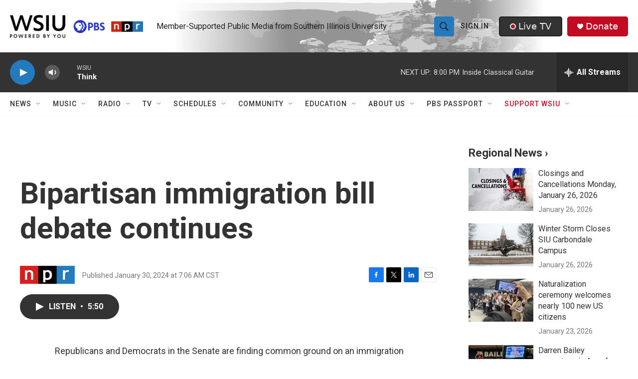

--- FILE ---
content_type: text/html; charset=utf-8
request_url: https://www.google.com/recaptcha/api2/aframe
body_size: 152
content:
<!DOCTYPE HTML><html><head><meta http-equiv="content-type" content="text/html; charset=UTF-8"></head><body><script nonce="asMOKfm9_EpLOqw6272gxQ">/** Anti-fraud and anti-abuse applications only. See google.com/recaptcha */ try{var clients={'sodar':'https://pagead2.googlesyndication.com/pagead/sodar?'};window.addEventListener("message",function(a){try{if(a.source===window.parent){var b=JSON.parse(a.data);var c=clients[b['id']];if(c){var d=document.createElement('img');d.src=c+b['params']+'&rc='+(localStorage.getItem("rc::a")?sessionStorage.getItem("rc::b"):"");window.document.body.appendChild(d);sessionStorage.setItem("rc::e",parseInt(sessionStorage.getItem("rc::e")||0)+1);localStorage.setItem("rc::h",'1769650706868');}}}catch(b){}});window.parent.postMessage("_grecaptcha_ready", "*");}catch(b){}</script></body></html>